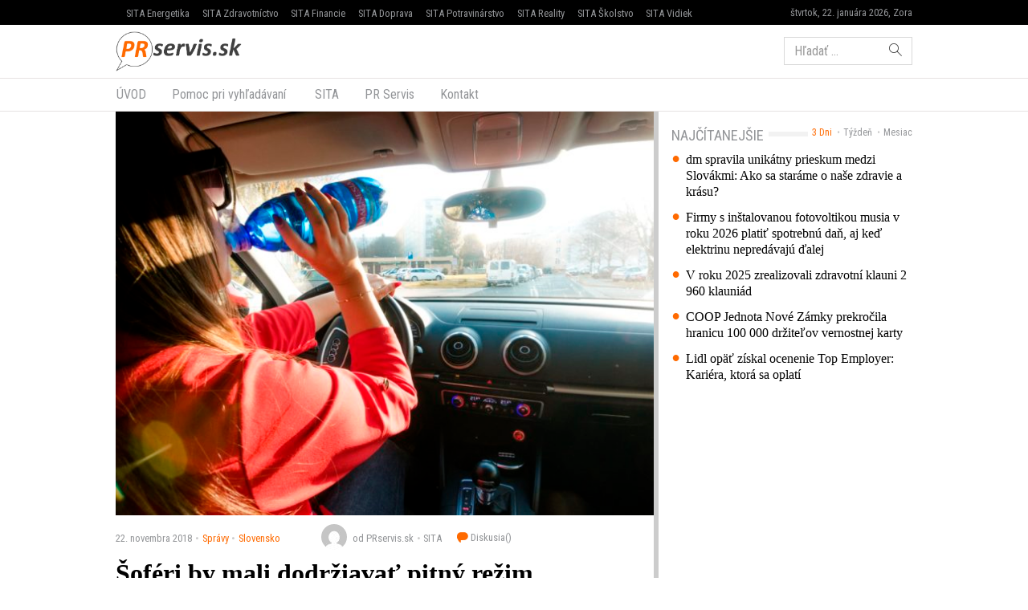

--- FILE ---
content_type: text/html; charset=UTF-8
request_url: https://www.prservis.sk/soferi-by-mali-dodrziavat-pitny-rezim-zlepsuje-sustredenost-za-volantom/
body_size: 13905
content:
<!doctype html>
<html lang="sk-SK" prefix="og: http://ogp.me/ns#" class="no-js">
<head>
  <meta charset="utf-8">
  <meta http-equiv="x-ua-compatible" content="ie=edge">
  <meta name="viewport" content="width=device-width, initial-scale=1">
    <title>Šoféri by mali dodržiavať pitný režim. Zlepšuje sústredenosť za volantom - PR servis</title>
<meta name='robots' content='max-image-preview:large' />

<!-- This site is optimized with the Yoast SEO plugin v8.4 - https://yoast.com/wordpress/plugins/seo/ -->
<meta name="keywords" content="PR Servis, press release distribution, tlačová správa distribúcia, komunikácia, marketing, vyhlásenie, oznámenie, oznam, targeting, monitoring" />
<link rel="canonical" href="https://www.prservis.sk/soferi-by-mali-dodrziavat-pitny-rezim-zlepsuje-sustredenost-za-volantom/" />
<meta property="og:locale" content="sk_SK" />
<meta property="og:type" content="article" />
<meta property="og:title" content="Šoféri by mali dodržiavať pitný režim. Zlepšuje sústredenosť za volantom - PR servis" />
<meta property="og:description" content="Dehydratovaní šoféri robia za volantom až dvakrát viac chýb ako tí, ktorí pitný režim dodržiavajú. Ukázala to nová štúdia z anglickej Loughborough University. Tekutiny by teda mali byť povinnou výbavou v každom aute. Dôležité je však aj to, čo pijeme. Sústredenosť zvyšuje najmä horčík. BRATISLAVA 22. novembra 2018 (WBN/PR) – Dehydratovaní šoféri robia za volantom až dvakrát" />
<meta property="og:site_name" content="PR servis" />
<meta property="article:section" content="Slovensko" />
<meta property="article:published_time" content="2018-11-22T16:35:41+01:00" />
<meta property="og:image" content="https://cdn.sita.sk/sites/36/2018/11/89327_5r4a9723-676x508.jpg" />
<meta property="og:image:secure_url" content="https://cdn.sita.sk/sites/36/2018/11/89327_5r4a9723-676x508.jpg" />
<meta property="og:image:width" content="676" />
<meta property="og:image:height" content="508" />
<meta name="twitter:card" content="summary" />
<meta name="twitter:description" content="Dehydratovaní šoféri robia za volantom až dvakrát viac chýb ako tí, ktorí pitný režim dodržiavajú. Ukázala to nová štúdia z anglickej Loughborough University. Tekutiny by teda mali byť povinnou výbavou v každom aute. Dôležité je však aj to, čo pijeme. Sústredenosť zvyšuje najmä horčík. BRATISLAVA 22. novembra 2018 (WBN/PR) – Dehydratovaní šoféri robia za volantom až dvakrát" />
<meta name="twitter:title" content="Šoféri by mali dodržiavať pitný režim. Zlepšuje sústredenosť za volantom - PR servis" />
<meta name="twitter:image" content="https://cdn.sita.sk/sites/36/2018/11/89327_5r4a9723-676x508.jpg" />
<!-- / Yoast SEO plugin. -->

<link rel='dns-prefetch' href='//securepubads.g.doubleclick.net' />
<link rel='dns-prefetch' href='//cdnjs.cloudflare.com' />
<link rel='dns-prefetch' href='//www.prservis.sk' />
<link rel='dns-prefetch' href='//fonts.googleapis.com' />
<script type="text/javascript">
/* <![CDATA[ */
window._wpemojiSettings = {"baseUrl":"https:\/\/s.w.org\/images\/core\/emoji\/15.0.3\/72x72\/","ext":".png","svgUrl":"https:\/\/s.w.org\/images\/core\/emoji\/15.0.3\/svg\/","svgExt":".svg","source":{"concatemoji":"\/\/www.prservis.sk\/wp\/wp-includes\/js\/wp-emoji-release.min.js?ver=6.6.2"}};
/*! This file is auto-generated */
!function(i,n){var o,s,e;function c(e){try{var t={supportTests:e,timestamp:(new Date).valueOf()};sessionStorage.setItem(o,JSON.stringify(t))}catch(e){}}function p(e,t,n){e.clearRect(0,0,e.canvas.width,e.canvas.height),e.fillText(t,0,0);var t=new Uint32Array(e.getImageData(0,0,e.canvas.width,e.canvas.height).data),r=(e.clearRect(0,0,e.canvas.width,e.canvas.height),e.fillText(n,0,0),new Uint32Array(e.getImageData(0,0,e.canvas.width,e.canvas.height).data));return t.every(function(e,t){return e===r[t]})}function u(e,t,n){switch(t){case"flag":return n(e,"\ud83c\udff3\ufe0f\u200d\u26a7\ufe0f","\ud83c\udff3\ufe0f\u200b\u26a7\ufe0f")?!1:!n(e,"\ud83c\uddfa\ud83c\uddf3","\ud83c\uddfa\u200b\ud83c\uddf3")&&!n(e,"\ud83c\udff4\udb40\udc67\udb40\udc62\udb40\udc65\udb40\udc6e\udb40\udc67\udb40\udc7f","\ud83c\udff4\u200b\udb40\udc67\u200b\udb40\udc62\u200b\udb40\udc65\u200b\udb40\udc6e\u200b\udb40\udc67\u200b\udb40\udc7f");case"emoji":return!n(e,"\ud83d\udc26\u200d\u2b1b","\ud83d\udc26\u200b\u2b1b")}return!1}function f(e,t,n){var r="undefined"!=typeof WorkerGlobalScope&&self instanceof WorkerGlobalScope?new OffscreenCanvas(300,150):i.createElement("canvas"),a=r.getContext("2d",{willReadFrequently:!0}),o=(a.textBaseline="top",a.font="600 32px Arial",{});return e.forEach(function(e){o[e]=t(a,e,n)}),o}function t(e){var t=i.createElement("script");t.src=e,t.defer=!0,i.head.appendChild(t)}"undefined"!=typeof Promise&&(o="wpEmojiSettingsSupports",s=["flag","emoji"],n.supports={everything:!0,everythingExceptFlag:!0},e=new Promise(function(e){i.addEventListener("DOMContentLoaded",e,{once:!0})}),new Promise(function(t){var n=function(){try{var e=JSON.parse(sessionStorage.getItem(o));if("object"==typeof e&&"number"==typeof e.timestamp&&(new Date).valueOf()<e.timestamp+604800&&"object"==typeof e.supportTests)return e.supportTests}catch(e){}return null}();if(!n){if("undefined"!=typeof Worker&&"undefined"!=typeof OffscreenCanvas&&"undefined"!=typeof URL&&URL.createObjectURL&&"undefined"!=typeof Blob)try{var e="postMessage("+f.toString()+"("+[JSON.stringify(s),u.toString(),p.toString()].join(",")+"));",r=new Blob([e],{type:"text/javascript"}),a=new Worker(URL.createObjectURL(r),{name:"wpTestEmojiSupports"});return void(a.onmessage=function(e){c(n=e.data),a.terminate(),t(n)})}catch(e){}c(n=f(s,u,p))}t(n)}).then(function(e){for(var t in e)n.supports[t]=e[t],n.supports.everything=n.supports.everything&&n.supports[t],"flag"!==t&&(n.supports.everythingExceptFlag=n.supports.everythingExceptFlag&&n.supports[t]);n.supports.everythingExceptFlag=n.supports.everythingExceptFlag&&!n.supports.flag,n.DOMReady=!1,n.readyCallback=function(){n.DOMReady=!0}}).then(function(){return e}).then(function(){var e;n.supports.everything||(n.readyCallback(),(e=n.source||{}).concatemoji?t(e.concatemoji):e.wpemoji&&e.twemoji&&(t(e.twemoji),t(e.wpemoji)))}))}((window,document),window._wpemojiSettings);
/* ]]> */
</script>
<style id='wp-emoji-styles-inline-css' type='text/css'>

	img.wp-smiley, img.emoji {
		display: inline !important;
		border: none !important;
		box-shadow: none !important;
		height: 1em !important;
		width: 1em !important;
		margin: 0 0.07em !important;
		vertical-align: -0.1em !important;
		background: none !important;
		padding: 0 !important;
	}
</style>
<link rel='stylesheet' id='wp-block-library-css' href='//www.prservis.sk/wp/wp-includes/css/dist/block-library/style.min.css?ver=6.6.2' type='text/css' media='all' />
<style id='classic-theme-styles-inline-css' type='text/css'>
/*! This file is auto-generated */
.wp-block-button__link{color:#fff;background-color:#32373c;border-radius:9999px;box-shadow:none;text-decoration:none;padding:calc(.667em + 2px) calc(1.333em + 2px);font-size:1.125em}.wp-block-file__button{background:#32373c;color:#fff;text-decoration:none}
</style>
<style id='global-styles-inline-css' type='text/css'>
:root{--wp--preset--aspect-ratio--square: 1;--wp--preset--aspect-ratio--4-3: 4/3;--wp--preset--aspect-ratio--3-4: 3/4;--wp--preset--aspect-ratio--3-2: 3/2;--wp--preset--aspect-ratio--2-3: 2/3;--wp--preset--aspect-ratio--16-9: 16/9;--wp--preset--aspect-ratio--9-16: 9/16;--wp--preset--color--black: #000000;--wp--preset--color--cyan-bluish-gray: #abb8c3;--wp--preset--color--white: #ffffff;--wp--preset--color--pale-pink: #f78da7;--wp--preset--color--vivid-red: #cf2e2e;--wp--preset--color--luminous-vivid-orange: #ff6900;--wp--preset--color--luminous-vivid-amber: #fcb900;--wp--preset--color--light-green-cyan: #7bdcb5;--wp--preset--color--vivid-green-cyan: #00d084;--wp--preset--color--pale-cyan-blue: #8ed1fc;--wp--preset--color--vivid-cyan-blue: #0693e3;--wp--preset--color--vivid-purple: #9b51e0;--wp--preset--gradient--vivid-cyan-blue-to-vivid-purple: linear-gradient(135deg,rgba(6,147,227,1) 0%,rgb(155,81,224) 100%);--wp--preset--gradient--light-green-cyan-to-vivid-green-cyan: linear-gradient(135deg,rgb(122,220,180) 0%,rgb(0,208,130) 100%);--wp--preset--gradient--luminous-vivid-amber-to-luminous-vivid-orange: linear-gradient(135deg,rgba(252,185,0,1) 0%,rgba(255,105,0,1) 100%);--wp--preset--gradient--luminous-vivid-orange-to-vivid-red: linear-gradient(135deg,rgba(255,105,0,1) 0%,rgb(207,46,46) 100%);--wp--preset--gradient--very-light-gray-to-cyan-bluish-gray: linear-gradient(135deg,rgb(238,238,238) 0%,rgb(169,184,195) 100%);--wp--preset--gradient--cool-to-warm-spectrum: linear-gradient(135deg,rgb(74,234,220) 0%,rgb(151,120,209) 20%,rgb(207,42,186) 40%,rgb(238,44,130) 60%,rgb(251,105,98) 80%,rgb(254,248,76) 100%);--wp--preset--gradient--blush-light-purple: linear-gradient(135deg,rgb(255,206,236) 0%,rgb(152,150,240) 100%);--wp--preset--gradient--blush-bordeaux: linear-gradient(135deg,rgb(254,205,165) 0%,rgb(254,45,45) 50%,rgb(107,0,62) 100%);--wp--preset--gradient--luminous-dusk: linear-gradient(135deg,rgb(255,203,112) 0%,rgb(199,81,192) 50%,rgb(65,88,208) 100%);--wp--preset--gradient--pale-ocean: linear-gradient(135deg,rgb(255,245,203) 0%,rgb(182,227,212) 50%,rgb(51,167,181) 100%);--wp--preset--gradient--electric-grass: linear-gradient(135deg,rgb(202,248,128) 0%,rgb(113,206,126) 100%);--wp--preset--gradient--midnight: linear-gradient(135deg,rgb(2,3,129) 0%,rgb(40,116,252) 100%);--wp--preset--font-size--small: 13px;--wp--preset--font-size--medium: 20px;--wp--preset--font-size--large: 36px;--wp--preset--font-size--x-large: 42px;--wp--preset--spacing--20: 0.44rem;--wp--preset--spacing--30: 0.67rem;--wp--preset--spacing--40: 1rem;--wp--preset--spacing--50: 1.5rem;--wp--preset--spacing--60: 2.25rem;--wp--preset--spacing--70: 3.38rem;--wp--preset--spacing--80: 5.06rem;--wp--preset--shadow--natural: 6px 6px 9px rgba(0, 0, 0, 0.2);--wp--preset--shadow--deep: 12px 12px 50px rgba(0, 0, 0, 0.4);--wp--preset--shadow--sharp: 6px 6px 0px rgba(0, 0, 0, 0.2);--wp--preset--shadow--outlined: 6px 6px 0px -3px rgba(255, 255, 255, 1), 6px 6px rgba(0, 0, 0, 1);--wp--preset--shadow--crisp: 6px 6px 0px rgba(0, 0, 0, 1);}:where(.is-layout-flex){gap: 0.5em;}:where(.is-layout-grid){gap: 0.5em;}body .is-layout-flex{display: flex;}.is-layout-flex{flex-wrap: wrap;align-items: center;}.is-layout-flex > :is(*, div){margin: 0;}body .is-layout-grid{display: grid;}.is-layout-grid > :is(*, div){margin: 0;}:where(.wp-block-columns.is-layout-flex){gap: 2em;}:where(.wp-block-columns.is-layout-grid){gap: 2em;}:where(.wp-block-post-template.is-layout-flex){gap: 1.25em;}:where(.wp-block-post-template.is-layout-grid){gap: 1.25em;}.has-black-color{color: var(--wp--preset--color--black) !important;}.has-cyan-bluish-gray-color{color: var(--wp--preset--color--cyan-bluish-gray) !important;}.has-white-color{color: var(--wp--preset--color--white) !important;}.has-pale-pink-color{color: var(--wp--preset--color--pale-pink) !important;}.has-vivid-red-color{color: var(--wp--preset--color--vivid-red) !important;}.has-luminous-vivid-orange-color{color: var(--wp--preset--color--luminous-vivid-orange) !important;}.has-luminous-vivid-amber-color{color: var(--wp--preset--color--luminous-vivid-amber) !important;}.has-light-green-cyan-color{color: var(--wp--preset--color--light-green-cyan) !important;}.has-vivid-green-cyan-color{color: var(--wp--preset--color--vivid-green-cyan) !important;}.has-pale-cyan-blue-color{color: var(--wp--preset--color--pale-cyan-blue) !important;}.has-vivid-cyan-blue-color{color: var(--wp--preset--color--vivid-cyan-blue) !important;}.has-vivid-purple-color{color: var(--wp--preset--color--vivid-purple) !important;}.has-black-background-color{background-color: var(--wp--preset--color--black) !important;}.has-cyan-bluish-gray-background-color{background-color: var(--wp--preset--color--cyan-bluish-gray) !important;}.has-white-background-color{background-color: var(--wp--preset--color--white) !important;}.has-pale-pink-background-color{background-color: var(--wp--preset--color--pale-pink) !important;}.has-vivid-red-background-color{background-color: var(--wp--preset--color--vivid-red) !important;}.has-luminous-vivid-orange-background-color{background-color: var(--wp--preset--color--luminous-vivid-orange) !important;}.has-luminous-vivid-amber-background-color{background-color: var(--wp--preset--color--luminous-vivid-amber) !important;}.has-light-green-cyan-background-color{background-color: var(--wp--preset--color--light-green-cyan) !important;}.has-vivid-green-cyan-background-color{background-color: var(--wp--preset--color--vivid-green-cyan) !important;}.has-pale-cyan-blue-background-color{background-color: var(--wp--preset--color--pale-cyan-blue) !important;}.has-vivid-cyan-blue-background-color{background-color: var(--wp--preset--color--vivid-cyan-blue) !important;}.has-vivid-purple-background-color{background-color: var(--wp--preset--color--vivid-purple) !important;}.has-black-border-color{border-color: var(--wp--preset--color--black) !important;}.has-cyan-bluish-gray-border-color{border-color: var(--wp--preset--color--cyan-bluish-gray) !important;}.has-white-border-color{border-color: var(--wp--preset--color--white) !important;}.has-pale-pink-border-color{border-color: var(--wp--preset--color--pale-pink) !important;}.has-vivid-red-border-color{border-color: var(--wp--preset--color--vivid-red) !important;}.has-luminous-vivid-orange-border-color{border-color: var(--wp--preset--color--luminous-vivid-orange) !important;}.has-luminous-vivid-amber-border-color{border-color: var(--wp--preset--color--luminous-vivid-amber) !important;}.has-light-green-cyan-border-color{border-color: var(--wp--preset--color--light-green-cyan) !important;}.has-vivid-green-cyan-border-color{border-color: var(--wp--preset--color--vivid-green-cyan) !important;}.has-pale-cyan-blue-border-color{border-color: var(--wp--preset--color--pale-cyan-blue) !important;}.has-vivid-cyan-blue-border-color{border-color: var(--wp--preset--color--vivid-cyan-blue) !important;}.has-vivid-purple-border-color{border-color: var(--wp--preset--color--vivid-purple) !important;}.has-vivid-cyan-blue-to-vivid-purple-gradient-background{background: var(--wp--preset--gradient--vivid-cyan-blue-to-vivid-purple) !important;}.has-light-green-cyan-to-vivid-green-cyan-gradient-background{background: var(--wp--preset--gradient--light-green-cyan-to-vivid-green-cyan) !important;}.has-luminous-vivid-amber-to-luminous-vivid-orange-gradient-background{background: var(--wp--preset--gradient--luminous-vivid-amber-to-luminous-vivid-orange) !important;}.has-luminous-vivid-orange-to-vivid-red-gradient-background{background: var(--wp--preset--gradient--luminous-vivid-orange-to-vivid-red) !important;}.has-very-light-gray-to-cyan-bluish-gray-gradient-background{background: var(--wp--preset--gradient--very-light-gray-to-cyan-bluish-gray) !important;}.has-cool-to-warm-spectrum-gradient-background{background: var(--wp--preset--gradient--cool-to-warm-spectrum) !important;}.has-blush-light-purple-gradient-background{background: var(--wp--preset--gradient--blush-light-purple) !important;}.has-blush-bordeaux-gradient-background{background: var(--wp--preset--gradient--blush-bordeaux) !important;}.has-luminous-dusk-gradient-background{background: var(--wp--preset--gradient--luminous-dusk) !important;}.has-pale-ocean-gradient-background{background: var(--wp--preset--gradient--pale-ocean) !important;}.has-electric-grass-gradient-background{background: var(--wp--preset--gradient--electric-grass) !important;}.has-midnight-gradient-background{background: var(--wp--preset--gradient--midnight) !important;}.has-small-font-size{font-size: var(--wp--preset--font-size--small) !important;}.has-medium-font-size{font-size: var(--wp--preset--font-size--medium) !important;}.has-large-font-size{font-size: var(--wp--preset--font-size--large) !important;}.has-x-large-font-size{font-size: var(--wp--preset--font-size--x-large) !important;}
:where(.wp-block-post-template.is-layout-flex){gap: 1.25em;}:where(.wp-block-post-template.is-layout-grid){gap: 1.25em;}
:where(.wp-block-columns.is-layout-flex){gap: 2em;}:where(.wp-block-columns.is-layout-grid){gap: 2em;}
:root :where(.wp-block-pullquote){font-size: 1.5em;line-height: 1.6;}
</style>
<link rel='stylesheet' id='roboto-css' href='//fonts.googleapis.com/css?family=Roboto+Condensed&#038;subset=latin-ext' type='text/css' media='all' />
<link rel='stylesheet' id='amp/css-css' href='//www.prservis.sk/app/themes/amp-prservis/dist/styles/main.css?ver=1518447788production' type='text/css' media='all' />
<script type="text/javascript" src="//www.prservis.sk/wp/wp-includes/js/jquery/jquery.min.js?ver=3.7.1" id="jquery-core-js"></script>
<script type="text/javascript" src="//www.prservis.sk/wp/wp-includes/js/jquery/jquery-migrate.min.js?ver=3.4.1" id="jquery-migrate-js"></script>
<link rel="https://api.w.org/" href="https://www.prservis.sk/wp-json/" /><link rel="alternate" title="JSON" type="application/json" href="https://www.prservis.sk/wp-json/wp/v2/posts/89327" /><link rel="EditURI" type="application/rsd+xml" title="RSD" href="https://www.prservis.sk/wp/xmlrpc.php?rsd" />
<meta name="generator" content="WordPress 6.6.2" />
<link rel='shortlink' href='https://www.prservis.sk/?p=89327' />
<link rel="alternate" title="oEmbed (JSON)" type="application/json+oembed" href="https://www.prservis.sk/wp-json/oembed/1.0/embed?url=https%3A%2F%2Fwww.prservis.sk%2Fsoferi-by-mali-dodrziavat-pitny-rezim-zlepsuje-sustredenost-za-volantom%2F" />
<link rel="alternate" title="oEmbed (XML)" type="text/xml+oembed" href="https://www.prservis.sk/wp-json/oembed/1.0/embed?url=https%3A%2F%2Fwww.prservis.sk%2Fsoferi-by-mali-dodrziavat-pitny-rezim-zlepsuje-sustredenost-za-volantom%2F&#038;format=xml" />
  <!--[if lt IE 9]>
  <script src="//www.prservis.sk/app/themes/amp-prservis/dist/scripts/shim/iefixes.js"></script>
  <script src="//www.prservis.sk/app/themes/amp-prservis/dist/scripts/shim/html5shiv.min.js"></script>
  <![endif]-->
  <script>document.documentElement.className = document.documentElement.className.replace("no-js","js");</script>
  <script>
    if(typeof Array.isArray !== "function") {
      document.write('<script src="//www.prservis.sk/app/themes/amp-prservis/dist/scripts/shim/es5shim.js"></sc' + 'ript>');
      document.write('<script src="//www.prservis.sk/app/themes/amp-prservis/dist/scripts/shim/es5sham.js"></sc' + 'ript>');
    }
    if(typeof Symbol !== "function") {
      //document.write('<script src=""></sc' + 'ript>');
      document.write('<script src="//www.prservis.sk/app/themes/amp-prservis/dist/scripts/shim/babel-polyfill.js"></sc' + 'ript>');
    }
  </script>
  <link rel="alternate" href="https://www.prservis.sk/soferi-by-mali-dodrziavat-pitny-rezim-zlepsuje-sustredenost-za-volantom/" hreflang="sk-SK" />
        <script id='amp/ads' src='//www.prservis.sk/app/themes/amp-prservis/dist/scripts/show_ads.js'></script>    <script type="text/javascript">
    var ajaxurl = "\/wp\/wp-admin\/admin-ajax.php"  </script>
</head>
<body class="post-template-default single single-post postid-89327 single-format-standard amp-skin-default">
<header am-Header="type:post">
    <div am-TopBar-Wrapper>
  <div am-Container>
    <ul am-TopBar>
        <li am-TopBar-Item="right">
          <span am-TopBar-DateWeather>
            štvrtok, 22. januára 2026, Zora          </span>
      </li>

        <li am-TopBar-Item><a target="_blank" href="https://venergetike.sk/">SITA Energetika</a></li>
        <li am-TopBar-Item><a target="_blank" href="https://vzdravotnictve.sk/">SITA Zdravotníctvo</a></li>
        <li am-TopBar-Item><a target="_blank" href="https://vofinanciach.sk/">SITA Financie</a></li>
        <li am-TopBar-Item><a target="_blank" href="https://nasadoprava.sk/">SITA Doprava</a></li>
        <li am-TopBar-Item><a target="_blank" href="https://vpotravinarstve.sk/">SITA Potravinárstvo</a></li>
        <li am-TopBar-Item><a target="_blank" href="https://vrealitach.sk/">SITA Reality</a></li>
        <li am-TopBar-Item><a target="_blank" href="https://vskolstve.sk/">SITA Školstvo</a></li>
        <li am-TopBar-Item><a target="_blank" href="https://nasvidiek.sk/">SITA Vidiek</a></li>
    </ul>
  </div>
</div>    <div am-Header-Container="style:brand">
        <div am-Container="">
            <div am-Navbar="style:brand static">
                <a am-NavbarBrand href="https://www.prservis.sk"><img src="https://cdn.sita.sk/sites/36/2017/10/prservislogo.png" alt=""></a>
                                    <div am-Navbar-Facebook>
                        <div am-NavbarFacebook>
                            <a am-NavbarFacebook-Share js-OpenWindow
                               href="https://www.facebook.com/sharer/sharer.php?u=https://www.prservis.sk/soferi-by-mali-dodrziavat-pitny-rezim-zlepsuje-sustredenost-za-volantom/">Zdieľaj</a>
                            <div am-NavbarFacebook-Twitter>
                                <a am-TwitterButton class="twitter-share-button" js-OpenWindow href="https://twitter.com/intent/tweet?text=https://www.prservis.sk/soferi-by-mali-dodrziavat-pitny-rezim-zlepsuje-sustredenost-za-volantom/" target="_blank" data-size="large"><span class="icon-twitter"></span> </a>                            </div>
                                                    </div>
                    </div>
                                <div am-Navbar-Search>
                    <form role="search" method="get" class="search-form" action="https://www.prservis.sk/">
  <label>
    <span class="screen-reader-text">Hľadať:</span>
    <input type="search" class="search-field" placeholder="Hľadať &hellip;" value="" name="s" />
  </label>
  <button type="submit" class="search-submit"><span class="icon-search"></span></button>
</form>
                </div>

                <button am-NavbarToggler type="button" data-toggle="collapse" data-target="#navbar-top-collapse">
                    <span am-NavbarToggler-Text>Menu</span> <span am-NavbarToggler-Icon><span class="icon-menu"></span></span>
                </button>
            </div>
        </div>
    </div>
    <div am-Header-Container="style:nav">
        <div am-Container="">
            <nav am-Navbar="style:nav mobile:padding mobile:absolute">
                <ul id="navbar-top-collapse" am-Navbar-Nav="style:primary" am-Nav="pills" am-collapse><li id="menu-item-search" am-Nav-Search am-Nav-Item="style:search"><form role="search" method="get" class="search-form" action="https://www.prservis.sk/">
  <label>
    <span class="screen-reader-text">Hľadať:</span>
    <input type="search" class="search-field" placeholder="Hľadať &hellip;" value="" name="s" />
  </label>
  <button type="submit" class="search-submit"><span class="icon-search"></span></button>
</form>
</li><li id="menu-item-31" am-Nav-Item="menu-item menu-item-type-custom menu-item-object-custom menu-item-31"><a title="ÚVOD" am-Nav-Link="" href="/">ÚVOD</a></li>
<li id="menu-item-82123" am-Nav-Item="menu-item menu-item-type-post_type menu-item-object-page menu-item-82123"><a title="Pomoc pri vyhľadávaní" am-Nav-Link="" href="https://www.prservis.sk/pomoc-pri-vyhladavani/">Pomoc pri vyhľadávaní</a></li>
<li id="menu-item-36" am-Nav-Item="menu-item menu-item-type-custom menu-item-object-custom menu-item-36"><a title="SITA" am-Nav-Link="" href="https://biz.sita.sk"><span class="glyphicon SITA Slovenská tlačová agentúra a.s."></span>&nbsp;SITA</a></li>
<li id="menu-item-82122" am-Nav-Item="menu-item menu-item-type-post_type menu-item-object-page menu-item-82122"><a title="PR Servis" am-Nav-Link="" href="https://www.prservis.sk/pr-servis/">PR Servis</a></li>
<li id="menu-item-100137" am-Nav-Item="menu-item menu-item-type-custom menu-item-object-custom menu-item-100137"><a title="Kontakt" am-Nav-Link="" href="https://biz.sita.sk/o-nas/#obchod">Kontakt</a></li>
</ul></nav>
        </div>
    </div>
</header>

<div am-BrowserAlert>
  <div am-BrowserAlert-Alert>
    Používate <strong>zastaralý</strong> prehliadač, stránka sa nemusí zobraziť správne, môže sa zobrazovať pomaly, alebo môžu nastať iné problémy pri prehliadaní stránky. Odporúčame Vám <a href="http://browsehappy.com/" target="_blank">stiahnuť si nový prehliadač tu</a>.  </div>
</div>
      <script type='text/javascript' data-cfasync="false" async="true"
              src='//www.prservis.sk/app/themes/base/lib/vendor/bj-lazy-load/js/bj-lazy-load.js?ver=3'></script><main am-Main>
    <div am-Main-Container="style:first" am-Container><div am-Content>
    <div am-Content-Container>
        <span js-ViewsCount="89327"></span>        
        <figure am-FeaturedImage="article-featured" itemprop="image"><img width="676" height="508" src="https://cdn.sita.sk/sites/36/2018/11/89327_5r4a9723-676x508.jpg" class="attachment-medium size-medium wp-post-image" alt="89327_5r4a9723 676x508.jpg" decoding="async" fetchpriority="high" srcset="https://cdn.sita.sk/sites/36/2018/11/89327_5r4a9723-676x508.jpg 676w, https://cdn.sita.sk/sites/36/2018/11/89327_5r4a9723-676x508-160x120.jpg 160w, https://cdn.sita.sk/sites/36/2018/11/89327_5r4a9723-676x508-312x234.jpg 312w" sizes="(max-width: 676px) 100vw, 676px" data-dominant-color="#e5a69c" /></figure>
          <div am-Meta="style:top">
    <div am-Meta-Row>
      <div am-Meta-Meta>
      <span am-Meta-Metadata="date" title="22. novembra 2018 16:35">
        22. novembra 2018      </span><span am-Meta-Metadata="categories"><a href="https://www.prservis.sk/category/spravy/">Správy</a><a href="https://www.prservis.sk/category/spravy/slovensko/">Slovensko</a></span>        <span am-Meta-MetadataWrap>
<span am-Meta-Metadata="avatar">
      <span am-Avatar="style:meta"><img alt='' src='https://secure.gravatar.com/avatar/6f1023e917e27b680254c322b5b03327?s=32&#038;d=mm&#038;r=g' srcset='https://secure.gravatar.com/avatar/6f1023e917e27b680254c322b5b03327?s=64&#038;d=mm&#038;r=g 2x' class='avatar avatar-32 photo' height='32' width='32' decoding='async'/></span>
  </span><span am-Meta-Metadata="author">od PRservis.sk</span><span am-Meta-Metadata="source">SITA</span>          <a am-CommentsCount href="https://www.prservis.sk/soferi-by-mali-dodrziavat-pitny-rezim-zlepsuje-sustredenost-za-volantom/#comments">
            Diskusia(<span class="lazy lazy-hidden" data-lazy-type="facebook" data-html="&lt;span class=&quot;fb-comments-count&quot; data-href=&quot;https://www.prservis.sk/soferi-by-mali-dodrziavat-pitny-rezim-zlepsuje-sustredenost-za-volantom/&quot;&gt;&lt;/span&gt;"></span><span
        class="lazy-preloader-wrap lazy-preloader-wrap-facebookcommentscounts"></span>)          </a>
        </span>
      </div>
    </div>
  </div>

        
        <h1 am-Heading="size:h1">Šoféri by mali dodržiavať pitný režim. Zlepšuje sústredenosť za volantom</h1>
        
        
        <div am-ContentText="type:post">
            <p><strong>BRATISLAVA 22. novembra 2018 &#8211; Dehydratovaní šoféri robia za volantom až dvakrát viac chýb ako tí, ktorí pitný režim dodržiavajú. Ukázala to nová štúdia z anglickej Loughborough University. Tekutiny by teda mali byť povinnou výbavou v každom aute. Dôležité je však aj to, čo pijeme. Sústredenosť zvyšuje najmä horčík. </strong></p> <h2><strong>Nedostatok tekutín spomaľuje reakcie</strong></h2> <p>Áut neustále pribúda a cesty sú preplnené. Za volantom sa preto sústreďujeme na veľa podnetov a pitný režim často ignorujeme, až kým nezačneme cítiť smäd. Dehydratácia je zradná v tom, že o nej nemusíme ani vedieť. Pocit smädu totiž prichádza až vtedy, keď hladina tekutín v tele klesne na nízke hodnoty. Je preto dobré všímať si aj iné sprievodné znaky – pocit únavy, zhoršenú koncentráciu či bolesť hlavy.</p> <p>Medzi najčastejšie chyby za volantom spôsobené dehydratáciou patria najmä spomalené reakcie. Štúdia britského European Hydration Institute dokázala, že ľudia, ktorí pijú dostatok tekutín, reagujú na rôzne situácie až o 14 % rýchlejšie. Zlý pitný režim môže dokonca spôsobiť zhoršené vnímanie priestoru vedúce napríklad k neschopnosti udržať auto v správnom pruhu.</p> <h2><strong>Čo by sme mali piť?</strong></h2> <p>Koľko by sme mali denne vypiť závisí najmä od telesnej hmotnosti. <em>&#8222;Optimálna hydratácia pre dospelého človeka predstavuje 0,4 dl na 10 kilogramov, ak nie sme vystavení zvýšenej fyzickej námahe. Napríklad priemerná žena vážiaca 60 kilogramov by teda mala denne vypiť minimálne 2,4 litra tekutín, muž s 90 kilogramami až 3,6 litra,&#8220;</em> hovorí Veronika Hanáková, výživová špecialistka zo Sveta zdravia.</p> <p>Veľmi dôležité je aj to, čo pijeme. <em>&#8222;Ideálna je neperlivá, prípadne jemne perlivá minerálna voda, pretože okrem hydratácie dáva telu aj potrebné minerály,&#8220;</em> vysvetľuje výživová špecialistka.</p> <h2><strong>Horčík pomáha predísť únave </strong></h2> <p>Minerálna voda by však nemala obsahovať príliš veľa sodíka. Ten zvyšuje riziko vzniku vysokého krvného tlaku a kardiovaskulárnych chorôb. Iné je to s horčíkom. V pitnom režime šoféra by určite nemal chýbať.<em> &#8222;Práve horčík je totiž najdôležitejší prvok na zvýšenie hydratácie a koncentrácie,&#8220; </em>ozrejmuje Veronika Hanáková.</p> <p>Horčík sa tiež podieľa na viac ako 300 rozličných enzymatických reakciách a na uvoľňovaní energie z potravy.<em> &#8222;To prispieva k správnej funkcii svalov a nervov. Nedostatok horčíka sa prejavuje podráždenosťou, výbušnosťou, napätím, stresom, depresiami, kŕčmi či únavou, čo môže pri šoférovaní viesť k nesústredenosti a zhoršenému vnímaniu,&#8220;</em> hovorí Veronika Hanáková.</p> <p>Výborným zdrojom horčíka je napríklad minerálna voda Magnesia GO s prírodným horčíkom a nízkym obsahom sodíka. Okrem toho, že jej prírodný horčík pomáha sústredenosti za volantom, je tiež stredne mineralizovaná, a teda vhodná na každodenné pitie. Jedna 750 ml fľaša Magnesie GO obsahuje 127,5 miligramov horčíka, čo predstavuje 1/3 odporúčanej dennej dávky. Navyše, fľaška je vďaka svojmu ergonomickému tvaru, veľkosti a praktickému uzáveru  ideálna do auta, pri šoférovaní sa dobre drží v jednej ruke.</p>         </div>
        
        
        <div am-Share>
    <div am-Share-Row>
        <div am-Share-Share>
            <a am-FacebookButton js-OpenWindow href="https://www.facebook.com/sharer/sharer.php?u=https://www.prservis.sk/soferi-by-mali-dodrziavat-pitny-rezim-zlepsuje-sustredenost-za-volantom/" target="_blank"><span class="icon-facebook"></span> Zdieľať</a>        </div>
        <div am-Share-Twitter>
            <a am-TwitterButton class="twitter-share-button" js-OpenWindow href="https://twitter.com/intent/tweet?text=https://www.prservis.sk/soferi-by-mali-dodrziavat-pitny-rezim-zlepsuje-sustredenost-za-volantom/" target="_blank" data-size="large"><span class="icon-twitter"></span> </a>        </div>
    </div>
</div>
        <div class="clearfix"></div>     </div>
</div><aside am-Sidebar="position:right">
  
  
  <div am-Sidebar-Container="style:widgets">
    <div am-Widget="amp_widget_mostpopular">    <ul am-WidgetSwitch>
          <li am-WidgetSwitch-Item><a am-WidgetSwitch-Button="active" js-Switch-Button="3days" href="#">3 Dni</a></li>      <li am-WidgetSwitch-Item><a am-WidgetSwitch-Button="" js-Switch-Button="7days" href="#">Týždeň</a></li>      <li am-WidgetSwitch-Item><a am-WidgetSwitch-Button="" js-Switch-Button="30days" href="#">Mesiac</a></li>    </ul><h2 am-Heading="style:widget"><span>Najčítanejšie</span></h2>    <div js-WidgetSwitch-Container>      <div js-WidgetSwitch-Item="3days" ><a am-MediaRelatedLink href="https://www.prservis.sk/dm-spravila-unikatny-prieskum-medzi-slovakmi-ako-sa-starame-o-nase-zdravie-a-krasu/">dm spravila unikátny prieskum medzi Slovákmi: Ako sa staráme o naše zdravie a krásu?</a>
<a am-MediaRelatedLink href="https://www.prservis.sk/firmy-s-instalovanou-fotovoltikou-musia-v-roku-2026-platit-spotrebnu-dan-aj-ked-elektrinu-nepredavaju-dalej/">Firmy s inštalovanou fotovoltikou musia v roku 2026 platiť spotrebnú daň, aj keď elektrinu nepredávajú ďalej</a>
<a am-MediaRelatedLink href="https://www.prservis.sk/v-roku-2025-zrealizovali-zdravotni-klauni-2-960-klauniad/">V roku 2025 zrealizovali zdravotní klauni 2 960 klauniád</a>
<a am-MediaRelatedLink href="https://www.prservis.sk/coop-jednota-nove-zamky-prekrocila-hranicu-100-000-drzitelov-vernostnej-karty/">COOP Jednota Nové Zámky prekročila hranicu 100 000 držiteľov vernostnej karty</a>
<a am-MediaRelatedLink href="https://www.prservis.sk/lidl-opat-ziskal-ocenenie-top-employer-kariera-ktora-sa-oplati/">Lidl opäť získal ocenenie Top Employer: Kariéra, ktorá sa oplatí</a>
</div>      <div js-WidgetSwitch-Item="7days" style="display: none"><a am-MediaRelatedLink href="https://www.prservis.sk/velky-prehlad-zmien-v-oblasti-dani-pre-firmy-od-januara-2026/">Veľký prehľad zmien v oblasti daní pre firmy od januára 2026</a>
<a am-MediaRelatedLink href="https://www.prservis.sk/kaufland-je-opat-top-employer-osmy-raz-po-sebe-patri-k-spicke-medzi-zamestnavatelmi/">Kaufland je opäť Top Employer: Ôsmy raz po sebe patrí k špičke medzi zamestnávateľmi</a>
<a am-MediaRelatedLink href="https://www.prservis.sk/vratte-flasu-darujte-usmev-zakaznici-lidla-mozu-cez-zalohomaty-podporit-zdravotnych-klaunov-a-priniest-radost-chorym-detom-aj-seniorom/">Vráťte fľašu, darujte úsmev: Zákazníci Lidla môžu cez zálohomaty podporiť zdravotných klaunov a priniesť radosť chorým deťom aj seniorom</a>
<a am-MediaRelatedLink href="https://www.prservis.sk/desat-dni-jeden-bozk-a-laska-ktora-prekroci-hranicu-zivota-to-je-laska-mojho-vecneho-zivota/">Desať dní, jeden bozk a láska, ktorá prekročí hranicu života. To je Láska môjho večného života</a>
<a am-MediaRelatedLink href="https://www.prservis.sk/spat-do-skoly-ci-prace-ako-zostat-o-krok-pred-chripkou/">Späť do školy či práce: ako zostať o krok pred chrípkou</a>
</div>      <div js-WidgetSwitch-Item="30days" style="display: none"><a am-MediaRelatedLink href="https://www.prservis.sk/jarna-obnova-domacnosti-komplexny-sprievodca-pripravou-a-realizaciou-renovacnych-prac/">Jarná obnova domácnosti: Komplexný sprievodca prípravou a realizáciou renovačných prác</a>
<a am-MediaRelatedLink href="https://www.prservis.sk/velky-prehlad-zmien-v-oblasti-dani-pre-firmy-od-januara-2026/">Veľký prehľad zmien v oblasti daní pre firmy od januára 2026</a>
<a am-MediaRelatedLink href="https://www.prservis.sk/v-kauflande-su-potraviny-lacnejsie-retazec-dlhodobo-znizil-ceny-stovkam-vyrobkov/">V Kauflande sú potraviny lacnejšie: Reťazec dlhodobo znížil ceny stovkám výrobkov</a>
<a am-MediaRelatedLink href="https://www.prservis.sk/lidl-v-roku-2025-otvoril-12-novych-predajni/">Lidl v roku 2025 otvoril 12 nových predajní</a>
<a am-MediaRelatedLink href="https://www.prservis.sk/kaufland-je-opat-top-employer-osmy-raz-po-sebe-patri-k-spicke-medzi-zamestnavatelmi/">Kaufland je opäť Top Employer: Ôsmy raz po sebe patrí k špičke medzi zamestnávateľmi</a>
</div></div></div>  </div>
</aside>
</div>
</main>
<div am-Main="style:secondary">
    <div am-Main-Container="" am-Container>
        <div am-Content="fullwidth">
            <div am-Content-Container style="padding-top: 0">
                            </div>
        </div>
    </div>
</div>
<div am-Main="style:secondary">
    <div am-Main-Container="" am-Container>
        <div am-Content>
            <div am-Content-Container="style:front-page" style="padding-top: 0">
                <div am-RecommendedPosts>
  <h2 am-Heading="style:recommended-posts"><span>K téme</span></h2>
<a am-MediaRelatedLink href="https://www.prservis.sk/aomvsr-uz-vyrobili-300-tisic-novych-evidencnych-cisel/">AOMVSR už vyrobili 300-tisíc nových evidenčných čísel</a>
<a am-MediaRelatedLink href="https://www.prservis.sk/dm-tim-po-prvy-krat-pobezal-345-kilometrovu-trat-od-tatier-k-dunaju/">dm tím po prvý krát pobežal 345 kilometrovú trať od Tatier k Dunaju</a>
</div>
                
                <h2 am-Heading="style:secondary size:h3" id="comments"><span>Diskusia</span></h2>    <div class="lazy lazy-hidden" data-lazy-type="facebook" data-html="&lt;div class=&quot;fb-comments&quot; data-href=&quot;https://www.prservis.sk/soferi-by-mali-dodrziavat-pitny-rezim-zlepsuje-sustredenost-za-volantom/&quot; data-numposts=&quot;5&quot; data-width=&quot;100%&quot;&gt;&lt;/div&gt;"></div>
    <div class="lazy-preloader-wrap lazy-preloader-wrap-facebookcomments">
    <div class="lazy-preloader-animation" js-LazyMessage="Načítavam komentáre"></div></div>
                <h2 am-Heading="style:top24"><span>Najčítanejšie za 24 hodín</span></h2>
  <div am-Top24>
    <div am-Top24-Row>
      <div am-Top24-Col="size:big">
        <div am-Card-Wrapper="style:top24">
          <article am-Card="loop loop:top24big post_type:post" js-Post="108901">
    <figure am-FeaturedImage am-Card-Image="loop loop:top24big post_type:post top">
    <a href="https://www.prservis.sk/lidl-opat-ziskal-ocenenie-top-employer-kariera-ktora-sa-oplati/"><img width="312" height="208" src="https://cdn.sita.sk/sites/36/2026/01/108901_new-project-8-676x444-312x208.jpg" class="attachment-featured_small size-featured_small wp-post-image" alt="108901_new project 8 676x444.jpg" am-card-image="top" decoding="async" loading="lazy" srcset="https://cdn.sita.sk/sites/36/2026/01/108901_new-project-8-676x444-312x208.jpg 312w, https://cdn.sita.sk/sites/36/2026/01/108901_new-project-8-676x444-81x54.jpg 81w, https://cdn.sita.sk/sites/36/2026/01/108901_new-project-8-676x444-672x448.jpg 672w, https://cdn.sita.sk/sites/36/2026/01/108901_new-project-8-676x444-120x80.jpg 120w" sizes="(max-width: 312px) 100vw, 312px" data-dominant-color="#0e448f"></a>
  </figure>
  
  <div am-Card-Block="loop loop:top24big post_type:post">
    <h2 am-Card-Title am-Heading><a href="https://www.prservis.sk/lidl-opat-ziskal-ocenenie-top-employer-kariera-ktora-sa-oplati/">Lidl opäť získal ocenenie Top Employer: Kariéra, ktorá sa oplatí</a></h2>
  </div>
</article>
        </div>
      </div>
      <div am-Top24-Col="size:small">
        <article am-Card="loop loop:top24small post_type:post" js-Post="108909">
      <figure am-FeaturedImage am-Card-Image="loop loop:top24small post_type:post top">
      <a href="https://www.prservis.sk/coop-jednota-ako-vynimocna-znacka-ziskala-pecat-superbrands-aj-v-roku-2026/"><img width="120" height="80" src="https://cdn.sita.sk/sites/36/2026/01/108909_co-23000-66-ocenenia_na_webstranke_coop-superbrands_1280x840_final-676x444-120x80.jpg" class="attachment-featured_tinysmall size-featured_tinysmall wp-post-image" alt="108909_co 23000 66 ocenenia_na_webstranke_coop superbrands_1280x840_final 676x444.jpg" am-card-image="top" decoding="async" loading="lazy" srcset="https://cdn.sita.sk/sites/36/2026/01/108909_co-23000-66-ocenenia_na_webstranke_coop-superbrands_1280x840_final-676x444-120x80.jpg 120w, https://cdn.sita.sk/sites/36/2026/01/108909_co-23000-66-ocenenia_na_webstranke_coop-superbrands_1280x840_final-676x444-160x105.jpg 160w, https://cdn.sita.sk/sites/36/2026/01/108909_co-23000-66-ocenenia_na_webstranke_coop-superbrands_1280x840_final-676x444-312x208.jpg 312w, https://cdn.sita.sk/sites/36/2026/01/108909_co-23000-66-ocenenia_na_webstranke_coop-superbrands_1280x840_final-676x444-81x54.jpg 81w, https://cdn.sita.sk/sites/36/2026/01/108909_co-23000-66-ocenenia_na_webstranke_coop-superbrands_1280x840_final-676x444-672x448.jpg 672w, https://cdn.sita.sk/sites/36/2026/01/108909_co-23000-66-ocenenia_na_webstranke_coop-superbrands_1280x840_final-676x444.jpg 676w" sizes="(max-width: 120px) 100vw, 120px" data-dominant-color="#614936"></a>
    </figure>
  
  <div am-Card-Block="loop loop:top24small post_type:post">
    <h2 am-Card-Title am-Heading><a href="https://www.prservis.sk/coop-jednota-ako-vynimocna-znacka-ziskala-pecat-superbrands-aj-v-roku-2026/">COOP Jednota ako výnimočná značka získala pečať Superbrands aj v roku 2026</a></h2>
  </div>
</article>
<article am-Card="loop loop:top24small post_type:post" js-Post="108903">
      <figure am-FeaturedImage am-Card-Image="loop loop:top24small post_type:post top">
      <a href="https://www.prservis.sk/slovensko-starne-a-pracovna-sila-mizne-zdravy-a-skuseny-zamestnanec-sa-stava-zlatom-firiem/"><img width="120" height="80" src="https://cdn.sita.sk/sites/36/2026/01/108903_dsc_4538-edit-676x450-120x80.jpg" class="attachment-featured_tinysmall size-featured_tinysmall wp-post-image" alt="108903_dsc_4538 edit 676x450.jpg" am-card-image="top" decoding="async" loading="lazy" srcset="https://cdn.sita.sk/sites/36/2026/01/108903_dsc_4538-edit-676x450-120x80.jpg 120w, https://cdn.sita.sk/sites/36/2026/01/108903_dsc_4538-edit-676x450-160x107.jpg 160w, https://cdn.sita.sk/sites/36/2026/01/108903_dsc_4538-edit-676x450-312x208.jpg 312w, https://cdn.sita.sk/sites/36/2026/01/108903_dsc_4538-edit-676x450-81x54.jpg 81w, https://cdn.sita.sk/sites/36/2026/01/108903_dsc_4538-edit-676x450-672x448.jpg 672w, https://cdn.sita.sk/sites/36/2026/01/108903_dsc_4538-edit-676x450.jpg 676w" sizes="(max-width: 120px) 100vw, 120px" data-dominant-color="#1f222a"></a>
    </figure>
  
  <div am-Card-Block="loop loop:top24small post_type:post">
    <h2 am-Card-Title am-Heading><a href="https://www.prservis.sk/slovensko-starne-a-pracovna-sila-mizne-zdravy-a-skuseny-zamestnanec-sa-stava-zlatom-firiem/">Slovensko starne a pracovná sila mizne. Zdravý a skúsený zamestnanec sa stáva zlatom firiem</a></h2>
  </div>
</article>
<article am-Card="loop loop:top24small post_type:post" js-Post="108907">
      <figure am-FeaturedImage am-Card-Image="loop loop:top24small post_type:post top">
      <a href="https://www.prservis.sk/skoda-potvrdila-poziciu-jednoznacneho-lidra-slovenskeho-automobiloveho-trhu-aj-v-roku-2025-pre-slovakov-je-najoblubenejsou-volbou/"><img width="120" height="80" src="https://cdn.sita.sk/sites/36/2026/01/108907_skoda1-676x451-120x80.jpg" class="attachment-featured_tinysmall size-featured_tinysmall wp-post-image" alt="108907_skoda1 676x451.jpg" am-card-image="top" decoding="async" loading="lazy" srcset="https://cdn.sita.sk/sites/36/2026/01/108907_skoda1-676x451-120x80.jpg 120w, https://cdn.sita.sk/sites/36/2026/01/108907_skoda1-676x451-160x107.jpg 160w, https://cdn.sita.sk/sites/36/2026/01/108907_skoda1-676x451-312x208.jpg 312w, https://cdn.sita.sk/sites/36/2026/01/108907_skoda1-676x451-81x54.jpg 81w, https://cdn.sita.sk/sites/36/2026/01/108907_skoda1-676x451-672x448.jpg 672w, https://cdn.sita.sk/sites/36/2026/01/108907_skoda1-676x451.jpg 676w" sizes="(max-width: 120px) 100vw, 120px" data-dominant-color="#887c63"></a>
    </figure>
  
  <div am-Card-Block="loop loop:top24small post_type:post">
    <h2 am-Card-Title am-Heading><a href="https://www.prservis.sk/skoda-potvrdila-poziciu-jednoznacneho-lidra-slovenskeho-automobiloveho-trhu-aj-v-roku-2025-pre-slovakov-je-najoblubenejsou-volbou/">Škoda potvrdila pozíciu jednoznačného lídra slovenského automobilového trhu aj v roku 2025. Pre Slovákov je najobľúbenejšou voľbou</a></h2>
  </div>
</article>
      </div>
    </div>
  </div>
  
                
                    <div am-Content-Container="style:related-posts">
        <h2 am-Heading="style:top24"><span>Z kategórie Slovensko</span></h2>
        <div am-Top24>
            <div am-Top24-Row>
                <div am-Top24-Col="size:big">
                    <div am-Card-Wrapper="style:top24">
                        <article am-Card="loop loop:top24big post_type:post" js-Post="108917">
    <figure am-FeaturedImage am-Card-Image="loop loop:top24big post_type:post top">
    <a href="https://www.prservis.sk/spanok-bez-napatia-v-com-spociva-tajomstvo-antistresovych-lozkovin/"><img width="312" height="208" src="https://cdn.sita.sk/sites/36/2026/01/108917_set-prikry-vka-antistress-celorocni-140x220-cm-850-g-polsta-r-unico-antistress-900-g-brotex-1-547-kc1-676x449-312x208.jpg" class="attachment-featured_small size-featured_small wp-post-image" alt="108917_set prikry vka antistress celorocni 140x220 cm 850 g polsta r unico antistress 900 g brotex 1 547 kc1 676x449.jpg" am-card-image="top" decoding="async" loading="lazy" srcset="https://cdn.sita.sk/sites/36/2026/01/108917_set-prikry-vka-antistress-celorocni-140x220-cm-850-g-polsta-r-unico-antistress-900-g-brotex-1-547-kc1-676x449-312x208.jpg 312w, https://cdn.sita.sk/sites/36/2026/01/108917_set-prikry-vka-antistress-celorocni-140x220-cm-850-g-polsta-r-unico-antistress-900-g-brotex-1-547-kc1-676x449-160x106.jpg 160w, https://cdn.sita.sk/sites/36/2026/01/108917_set-prikry-vka-antistress-celorocni-140x220-cm-850-g-polsta-r-unico-antistress-900-g-brotex-1-547-kc1-676x449-81x54.jpg 81w, https://cdn.sita.sk/sites/36/2026/01/108917_set-prikry-vka-antistress-celorocni-140x220-cm-850-g-polsta-r-unico-antistress-900-g-brotex-1-547-kc1-676x449-672x448.jpg 672w, https://cdn.sita.sk/sites/36/2026/01/108917_set-prikry-vka-antistress-celorocni-140x220-cm-850-g-polsta-r-unico-antistress-900-g-brotex-1-547-kc1-676x449-120x80.jpg 120w, https://cdn.sita.sk/sites/36/2026/01/108917_set-prikry-vka-antistress-celorocni-140x220-cm-850-g-polsta-r-unico-antistress-900-g-brotex-1-547-kc1-676x449.jpg 676w" sizes="(max-width: 312px) 100vw, 312px" data-dominant-color="#d9d9d7"></a>
  </figure>
  
  <div am-Card-Block="loop loop:top24big post_type:post">
    <h2 am-Card-Title am-Heading><a href="https://www.prservis.sk/spanok-bez-napatia-v-com-spociva-tajomstvo-antistresovych-lozkovin/">Spánok bez napätia. V čom spočíva tajomstvo antistresových lôžkovín?</a></h2>
  </div>
</article>
                    </div>
                </div>
                <div am-Top24-Col="size:small">
                    <article am-Card="loop loop:top24small post_type:post" js-Post="108911">
      <figure am-FeaturedImage am-Card-Image="loop loop:top24small post_type:post top">
      <a href="https://www.prservis.sk/rok-2025-potvrdil-silu-siete-rok-2026-bude-rokom-transformacie/"><img width="120" height="80" src="https://cdn.sita.sk/sites/36/2026/01/108911_remax_l4010_rgb-676x451-120x80.jpg" class="attachment-featured_tinysmall size-featured_tinysmall wp-post-image" alt="108911_remax_l4010_rgb 676x451.jpg" am-card-image="top" decoding="async" loading="lazy" srcset="https://cdn.sita.sk/sites/36/2026/01/108911_remax_l4010_rgb-676x451-120x80.jpg 120w, https://cdn.sita.sk/sites/36/2026/01/108911_remax_l4010_rgb-676x451-160x107.jpg 160w, https://cdn.sita.sk/sites/36/2026/01/108911_remax_l4010_rgb-676x451-312x208.jpg 312w, https://cdn.sita.sk/sites/36/2026/01/108911_remax_l4010_rgb-676x451-81x54.jpg 81w, https://cdn.sita.sk/sites/36/2026/01/108911_remax_l4010_rgb-676x451-672x448.jpg 672w, https://cdn.sita.sk/sites/36/2026/01/108911_remax_l4010_rgb-676x451.jpg 676w" sizes="(max-width: 120px) 100vw, 120px" data-dominant-color="#6b734c"></a>
    </figure>
  
  <div am-Card-Block="loop loop:top24small post_type:post">
    <h2 am-Card-Title am-Heading><a href="https://www.prservis.sk/rok-2025-potvrdil-silu-siete-rok-2026-bude-rokom-transformacie/">Rok 2025 potvrdil silu siete, rok 2026 bude rokom transformácie</a></h2>
  </div>
</article>
<article am-Card="loop loop:top24small post_type:post" js-Post="108909">
      <figure am-FeaturedImage am-Card-Image="loop loop:top24small post_type:post top">
      <a href="https://www.prservis.sk/coop-jednota-ako-vynimocna-znacka-ziskala-pecat-superbrands-aj-v-roku-2026/"><img width="120" height="80" src="https://cdn.sita.sk/sites/36/2026/01/108909_co-23000-66-ocenenia_na_webstranke_coop-superbrands_1280x840_final-676x444-120x80.jpg" class="attachment-featured_tinysmall size-featured_tinysmall wp-post-image" alt="108909_co 23000 66 ocenenia_na_webstranke_coop superbrands_1280x840_final 676x444.jpg" am-card-image="top" decoding="async" loading="lazy" srcset="https://cdn.sita.sk/sites/36/2026/01/108909_co-23000-66-ocenenia_na_webstranke_coop-superbrands_1280x840_final-676x444-120x80.jpg 120w, https://cdn.sita.sk/sites/36/2026/01/108909_co-23000-66-ocenenia_na_webstranke_coop-superbrands_1280x840_final-676x444-160x105.jpg 160w, https://cdn.sita.sk/sites/36/2026/01/108909_co-23000-66-ocenenia_na_webstranke_coop-superbrands_1280x840_final-676x444-312x208.jpg 312w, https://cdn.sita.sk/sites/36/2026/01/108909_co-23000-66-ocenenia_na_webstranke_coop-superbrands_1280x840_final-676x444-81x54.jpg 81w, https://cdn.sita.sk/sites/36/2026/01/108909_co-23000-66-ocenenia_na_webstranke_coop-superbrands_1280x840_final-676x444-672x448.jpg 672w, https://cdn.sita.sk/sites/36/2026/01/108909_co-23000-66-ocenenia_na_webstranke_coop-superbrands_1280x840_final-676x444.jpg 676w" sizes="(max-width: 120px) 100vw, 120px" data-dominant-color="#614936"></a>
    </figure>
  
  <div am-Card-Block="loop loop:top24small post_type:post">
    <h2 am-Card-Title am-Heading><a href="https://www.prservis.sk/coop-jednota-ako-vynimocna-znacka-ziskala-pecat-superbrands-aj-v-roku-2026/">COOP Jednota ako výnimočná značka získala pečať Superbrands aj v roku 2026</a></h2>
  </div>
</article>
<article am-Card="loop loop:top24small post_type:post" js-Post="108907">
      <figure am-FeaturedImage am-Card-Image="loop loop:top24small post_type:post top">
      <a href="https://www.prservis.sk/skoda-potvrdila-poziciu-jednoznacneho-lidra-slovenskeho-automobiloveho-trhu-aj-v-roku-2025-pre-slovakov-je-najoblubenejsou-volbou/"><img width="120" height="80" src="https://cdn.sita.sk/sites/36/2026/01/108907_skoda1-676x451-120x80.jpg" class="attachment-featured_tinysmall size-featured_tinysmall wp-post-image" alt="108907_skoda1 676x451.jpg" am-card-image="top" decoding="async" loading="lazy" srcset="https://cdn.sita.sk/sites/36/2026/01/108907_skoda1-676x451-120x80.jpg 120w, https://cdn.sita.sk/sites/36/2026/01/108907_skoda1-676x451-160x107.jpg 160w, https://cdn.sita.sk/sites/36/2026/01/108907_skoda1-676x451-312x208.jpg 312w, https://cdn.sita.sk/sites/36/2026/01/108907_skoda1-676x451-81x54.jpg 81w, https://cdn.sita.sk/sites/36/2026/01/108907_skoda1-676x451-672x448.jpg 672w, https://cdn.sita.sk/sites/36/2026/01/108907_skoda1-676x451.jpg 676w" sizes="(max-width: 120px) 100vw, 120px" data-dominant-color="#887c63"></a>
    </figure>
  
  <div am-Card-Block="loop loop:top24small post_type:post">
    <h2 am-Card-Title am-Heading><a href="https://www.prservis.sk/skoda-potvrdila-poziciu-jednoznacneho-lidra-slovenskeho-automobiloveho-trhu-aj-v-roku-2025-pre-slovakov-je-najoblubenejsou-volbou/">Škoda potvrdila pozíciu jednoznačného lídra slovenského automobilového trhu aj v roku 2025. Pre Slovákov je najobľúbenejšou voľbou</a></h2>
  </div>
</article>
                </div>
            </div>
        </div>
    </div>

                
                            </div>
        </div>
        <div am-Sidebar>
        </div>
    </div>
</div>
<div am-Footer="style:copyright">
    <div am-Footer-Container am-Container>
    <div am-FooterSita>
        <div am-FooterSita-Links>
          <ul id="navbar-footer" am-Nav="style:footer">
            <li am-Nav-Item>O nás</li>
              <li am-Nav-Item><a title="Podmienky používania" am-Nav-Link href="/podmienky-pouzivania/">Podmienky používania</a></li>
              <li am-Nav-Item><a href="https://www.prservis.sk/ochrana-osobnych-udajov-a-cookies/" target="_blank">Ochrana osobných údajov</a></li>
              <li am-Nav-Item><a title="Hlavná stránka SITA" am-Nav-Link href="https://biz.sita.sk"
                                 target="_blank">Hlavná stránka SITA</a></li>
              <li am-Nav-Item="gdpr-bar-open"><a href="#" >Nastavenie sukromia</a></li>
              <li am-Nav-Item>Kontaktujte nás</li>
              <li am-Nav-Item><a title="Kontakt" am-Nav-Link href="https://biz.sita.sk/o-nas/#obchod"
                                 target="_blank">Kontakt</a></li>
              <li am-Nav-Item><a title="Námety na reportáž" am-Nav-Link href="/feed/">RSS kanál</a></li>
              <li am-Nav-Item><a title="Mapa stránok" am-Nav-Link href="/app/uploads/sitemap/36/index.xml">Mapa stránok</a></li>
          </ul>
        </div>
      <div am-FooterSita-Copy>
          <a target="_blank" href="https://biz.sita.sk/"><img src="//www.prservis.sk/app/themes/amp-prservis/dist/images/logo/sita_footer_logo.png" alt="SITA.sk"></a>
          <p>© Použitie akýchkoľvek materiálov z tejto stránky je dovolené bez obmedzení.</p>
      </div>
    </div>
  </div>
  </div>
  <script>
    if(!document.implementation.hasFeature("http://www.w3.org/TR/SVG11/feature#Image", "1.1")) {
      document.write('<script src="//www.prservis.sk/app/themes/amp-prservis/dist/scripts/shim/svgeezy.min.js"></sc' + 'ript>');
    }
  </script>
  <!--[if lt IE 9]>
    <script src="//www.prservis.sk/app/themes/amp-prservis/dist/scripts/shim/respond.min.js"></script>
    <script src="//www.prservis.sk/app/themes/amp-prservis/dist/scripts/shim/rem.min.js"></script>
    <![endif]-->
    <script>
    (function (i, s, o, g, r, a, m) {
      i['GoogleAnalyticsObject'] = r;
      i[r] = i[r] || function () {
          (i[r].q = i[r].q || []).push(arguments)
        }, i[r].l = 1 * new Date();
      a = s.createElement(o),
        m = s.getElementsByTagName(o)[0];
      a.async = 1;
      a.src = g;
      m.parentNode.insertBefore(a, m)
    })(window, document, 'script', '//www.google-analytics.com/analytics.js', 'ga');

    ga('create', 'UA-11601173-15', 'auto');

    
  ga('set', 'dimension1', 'post');
    ga('set', 'dimension2', 'is_single|is_singular');
    ga('set', 'dimension3', '89327');
      ga('set', 'dimension4', 'Slovensko|Správy');
    ga('set', 'dimension6', 'sita');
      ga('set', 'dimension8', typeof window.canRunAds !== "undefined" ? "false" : "true" );
  
    ga('send', 'pageview');
  </script>
      <script>
        var gdprLink = document.querySelectorAll('[am-nav-item*="gdpr-bar-open"] a');
        if(gdprLink.length) {
            gdprLink[0].addEventListener('click', function(event) {
                googlefc.callbackQueue.push({'CONSENT_DATA_READY': () => googlefc.showRevocationMessage()});
                event.preventDefault();
                return false;
            });
        }
    </script>
    <script type="text/javascript" src="//securepubads.g.doubleclick.net/tag/js/gpt.js" id="gpt-js" async="async" data-wp-strategy="async"></script>
<script type="text/javascript" src="//cdnjs.cloudflare.com/ajax/libs/js-cookie/2.1.2/js.cookie.js" id="amp/cookies-js"></script>
<script type="text/javascript" src="//cdnjs.cloudflare.com/ajax/libs/jquery-storage-api/1.9.4/jquery.storageapi.min.js" id="amp/storage_api-js"></script>
<script type="text/javascript" src="//www.prservis.sk/app/themes/amp-prservis/dist/scripts/main.js?ver=21507231500production" id="amp/js-js"></script>
<script defer src="https://static.cloudflareinsights.com/beacon.min.js/vcd15cbe7772f49c399c6a5babf22c1241717689176015" integrity="sha512-ZpsOmlRQV6y907TI0dKBHq9Md29nnaEIPlkf84rnaERnq6zvWvPUqr2ft8M1aS28oN72PdrCzSjY4U6VaAw1EQ==" data-cf-beacon='{"version":"2024.11.0","token":"1af35fe2ba9e43c4b693dcca95aa4d6d","r":1,"server_timing":{"name":{"cfCacheStatus":true,"cfEdge":true,"cfExtPri":true,"cfL4":true,"cfOrigin":true,"cfSpeedBrain":true},"location_startswith":null}}' crossorigin="anonymous"></script>
</body>
</html>


--- FILE ---
content_type: application/javascript; charset=utf-8
request_url: https://fundingchoicesmessages.google.com/f/AGSKWxVAEzItvRudCl1emDpF5RnGooW9lCXCfA-DFxJvtog3HaOufsT-tE90g9UEBCVZnq6RXJUtxFyGnETMsdbGxYFxapntUfYfV8GYORe4Wsp1ZVmvOfhqV_BkTmrOEXOYvtFpnm2-1pYxXcex5LzsucRAcLZ_S5Z3GzJrsIPiqsQsvBqjZz9oaKHhashc/__420x80./displayads1./fwadmanager./uk.ads._adv_468.
body_size: -1288
content:
window['e49112f9-8cb1-4120-969e-bfc37d2221d4'] = true;